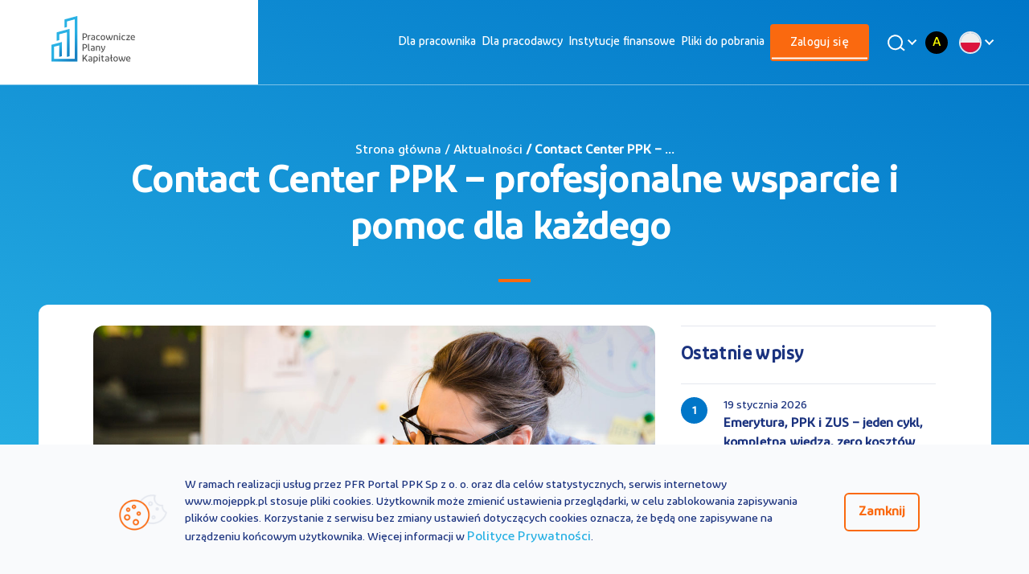

--- FILE ---
content_type: text/html;charset=UTF-8
request_url: https://www.mojeppk.pl/aktualnosci/Contact_Center_PPK__profesjonalne_wsparcie_i_pomoc_dla_kazdego.html
body_size: 9804
content:
<!DOCTYPE html>
<html lang="pl">
<head>
    




    <title>
        
            Contact Center PPK – profesjonalne wsparcie i pomoc dla każdego 
         — oficjalny portal Pracowniczych Planów Kapitałowych PPK 
    </title>

        <meta name="description" content="Contact Center PPK – profesjonalne wsparcie i pomoc dla każdego ">

    <meta name="keywords" content="moje, PPK, pracownicze, plany, kapitałowe, fundusz, emerytura, kapitał, fundusze, pracownik, pracodawca, informacje">
    <meta property="og:type" content="website" />
    <meta property="og:url" content="https://www.mojeppk.pl//aktualnosci/Contact_Center_PPK__profesjonalne_wsparcie_i_pomoc_dla_kazdego.html" />

        <meta property="og:title" content="Contact Center PPK – profesjonalne wsparcie i pomoc dla każdego " />
        <meta property="og:image" content="https://www.mojeppk.pl//dam/jcr:4e889abb-b565-4f73-b94f-2a81415d29d6/Dziewczyna-z-laptopem-edit.jpg"/>

        <meta property="og:description" content="Contact Center PPK – profesjonalne wsparcie i pomoc dla każdego " />

    <script>
  !function(f,b,e,v,n,t,s)
  {if(f.fbq)return;n=f.fbq=function(){n.callMethod?
  n.callMethod.apply(n,arguments):n.queue.push(arguments)};
  if(!f._fbq)f._fbq=n;n.push=n;n.loaded=!0;n.version='2.0';
  n.queue=[];t=b.createElement(e);t.async=!0;
  t.src=v;s=b.getElementsByTagName(e)[0];
  s.parentNode.insertBefore(t,s)}(window, document,'script',
  'https://connect.facebook.net/en_US/fbevents.js');
  fbq('init', '2230624733868951');
  fbq('track', 'PageView');
</script>
<noscript>
  <img height="1" width="1" style="display:none" 
       src="https://www.facebook.com/tr?id=2230624733868951&ev=PageView&noscript=1"/>
</noscript>
<script async src="https://www.google-analytics.com/analytics.js"></script>
<!-- Google Analytics -->
<script>
(function(i,s,o,g,r,a,m){i['GoogleAnalyticsObject']=r;i[r]=i[r]||function(){
(i[r].q=i[r].q||[]).push(arguments)},i[r].l=1*new Date();a=s.createElement(o),
m=s.getElementsByTagName(o)[0];a.async=1;a.src=g;m.parentNode.insertBefore(a,m)
})(window,document,'script','https://www.google-analytics.com/analytics.js','ga');

ga('create', 'UA-131145287-1', 'auto');
ga('send', 'pageview');
</script>
<!-- End Google Analytics -->

    <!-- Google Tag Manager -->
    <script>(function(w,d,s,l,i){w[l]=w[l]||[];w[l].push({'gtm.start':
    new Date().getTime(),event:'gtm.js'});var f=d.getElementsByTagName(s)[0],
    j=d.createElement(s),dl=l!='dataLayer'?'&l='+l:'';j.async=true;j.src=
    'https://www.googletagmanager.com/gtm.js?id='+i+dl;f.parentNode.insertBefore(j,f);
    })(window,document,'script','dataLayer', 'GTM-PQM3L36');</script>
    <!-- End Google Tag Manager -->
<meta charset="UTF-8">
<meta name="viewport" content="width=device-width, initial-scale=1.0, user-scalable=yes">
<meta http-equiv="X-UA-Compatible" content="ie=edge">
<meta name="author" content="Efigence">
<link rel="shortcut icon" href="/.resources/ppk-module/assets/favicon/favicon.ico" type="image/x-icon">
<link rel="manifest" href="/.resources/ppk-module/mgnl-resources/manifest.json" crossorigin="use-credentials">
<link rel="apple-touch-icon" sizes="180x180" href="/.resources/ppk-module/assets/favicon/apple-touch-icon.png">
<link rel="icon" type="image/png" sizes="32x32" href="/.resources/ppk-module/assets/favicon/favicon-32x32.png">
<link rel="icon" type="image/png" sizes="16x16" href="/.resources/ppk-module/assets/favicon/favicon-16x16.png">
<link rel="mask-icon" href="/.resources/ppk-module/assets/favicon/safari-pinned-tab.svg" color="#5bbad5">
<meta name="msapplication-TileColor" content="#ffffff">
<meta name="theme-color" content="#ffffff">

    <link rel="stylesheet" type="text/css" href="/.resources/ppk-module/webresources/dist/css/main~2026-01-15-09-47-19-335~cache.css" />


<script src='https://www.google.com/recaptcha/api.js?onload=renderCaptchas&render=explicit' async defer></script>

<link rel="canonical" href="https://www.mojeppk.pl/aktualnosci/Contact_Center_PPK__profesjonalne_wsparcie_i_pomoc_dla_kazdego.html">
<!-- Facebook Pixel Code -->
<script>
    !function(f,b,e,v,n,t,s) {if(f.fbq)return;n=f.fbq=function(){n.callMethod?
        n.callMethod.apply(n,arguments):n.queue.push(arguments)};
        if(!f._fbq)f._fbq=n;n.push=n;n.loaded=!0;n.version='2.0';
        n.queue=[];t=b.createElement(e);t.async=!0;
        t.src=v;s=b.getElementsByTagName(e)[0];
        s.parentNode.insertBefore(t,s)}(window, document,'script',
        'https://connect.facebook.net/en_US/fbevents.js');
    fbq('init', '758688664701896');
    fbq('track', 'PageView');
</script>
<noscript><img height="1" width="1" style="display:none"
               src="https://www.facebook.com/tr?id=758688664701896&ev=PageView&noscript=1"
/></noscript>
<!-- End Facebook Pixel Code --></head>

<body class="main-page" data-context="">


<script>
    (function() {
        const LOCAL_STORAGE_VARIABLE = 'contrastVariant';
        const initVariant = window.localStorage.getItem(LOCAL_STORAGE_VARIABLE);
        if (initVariant) {
            document.body.classList.add('contrast-version--' + initVariant);
            if (initVariant !== 'normal') {
                document.documentElement.style.fontSize = '20px';
            } else {
                document.documentElement.style.fontSize = null;
            } 
        }
    })()
</script>








<!-- Google Tag Manager (noscript) -->
<noscript><iframe src="https://www.googletagmanager.com/ns.html?id=GTM-PQM3L36"
height="0" width="0" style="display:none;visibility:hidden"></iframe></noscript>
<!-- End Google Tag Manager (noscript) -->

<nav class="nav-bar new-nav">
    <div class="container">
        <div class="row">

<a class="skip-link " href="#main">Przejdź do treści</a>
<a class="skip-link " href="#footer">Przejdź do stopki</a>
            <div class="small-4 large-2 logo-container">
                <div class="image-wrapper">
                    <a href="https://www.mojeppk.pl/" class="top-bar__logo">
                        <img class="mobile"
                             src="/dam/jcr:12f4f6a9-a999-40da-b934-4e5a3c03dba4/logo-mobile.png"
                             alt="Logo Moje PPK">
                        <img class="desktop"
                             src="/dam/jcr:f7bb9f10-7def-45d6-b652-8b25b95fdf0d/logo-ppk-v-1.svg"
                             alt="Logo Moje PPK">
                    </a>
                </div>
            </div>
            <div class="small-4 large-10">
                <div class="small-1 large-11 xlarge-9 new-nav_menu">
                <div class="mobile-container-links"> </div>
                    <div class="menu-container">
                        <ul role=menubar>
                            <li class="headDisplayNone">
                                <form action="/wyniki-wyszukiwania.html" class="search">
                                    <input id="main-search-input-mobile" name="q" placeholder="Szukaj" type="search" autocomplete="off">

                                    <button id="main-search-input-trigger-mobile" class="desktop-search_trigger">
                                        <img src="/.resources/ppk-module/assets/icons/search.svg"
                                             class="magnifying-glass inlineSVG" alt="">
                                    </button>
                                </form>

                            </li>




<li class=" default" role="menuitem" >
    <a  href="/dla-pracownika.html" title="Przejdź do: Dla pracownika">Dla pracownika</a>
</li>





<li class=" default" role="menuitem" >
    <a  href="/dla-pracodawcy.html" title="Przejdź do: Dla pracodawcy">Dla pracodawcy</a>
</li>





<li class=" default" role="menuitem" >
    <a  href="/lista-instytucji-finansowych.html" title="Przejdź do: Instytucje finansowe">Instytucje finansowe</a>
</li>





<li class=" default" role="menuitem" >
    <a  href="/pliki-do-pobrania.html" title="Przejdź do: Pliki do pobrania">Pliki do pobrania</a>
</li>





<li class=" show-for-small-only" role="menuitem" >
    <a  href="/kontakt.html" title="Przejdź do: Kontakt">Kontakt</a>
</li>





<li class=" show-as-button show-for-small-only" role="menuitem" >
    <a  href="/kalkulator.html" title="Przejdź do: Kalkulator PPK">Kalkulator PPK</a>
</li>





<li class="active show-as-button" role="menuitem" >
    <a  class="active-link"  href="https://rachunek.mojeppk.pl/" title="Przejdź do: Zaloguj się">Zaloguj się</a>
</li>


                        </ul>

                        <div class="number-and-search">
                        <div id="main-search-button-desktop" class="image-wrapper search desktop-search">
                            <button class="desktop-search_button" aria-label="Wyszukaj">
                                <img src="/.resources/ppk-module/assets/icons/search-white.svg"
                                    class="magnifying-glass" alt="">
                            </button>
                            <div class="desktop-search_search">
                                <form action="/wyniki-wyszukiwania.html" class="desktop-search_form" role="search">
                                    <button id="main-search-input-trigger" class="desktop-search_trigger">
                                        <img src="/.resources/ppk-module/assets/icons/search.svg"
                                             class="magnifying-glass inlineSVG" alt="">
                                    </button>
                                    <input name="q" id="main-search-input-desktop" placeholder="Czego szukasz?" type="text" autocomplete="off">
                                </form>
                                <div class="live-search-container">

                                </div>
                            </div>
                        </div>
                        </div>
                        <div class="contrast-and-dropdown">
<div class="contrast-change-link">
    <button
        class="contrast-change-link__position contrast-change-link__position--normal"
        data-contrast-type="normal"
        title="Zmień wersję kontrastową strony na standardową"
    >
        A
    </button>
    <button
        class="contrast-change-link__position contrast-change-link__position--black-yellow"
        data-contrast-type="black-yellow"
        title="Zmień wersję strony na wysokokontrastową"
    >
        A
    </button>
</div>







    <div id="menu-dropdown">
        <div class="dropdown">
            <button class="dropdown__button">
                <img class="dropdown__image" src="/dam/jcr:3c06355a-c312-4391-92c3-4a168f33cb4c/pl.png" alt="PL">
            </button>
            <div class="dropdown__content" aria-expanded="false">
                <ul class="dropdown__list">


                    <li class="dropdown__list-element">
                        <a href="/" class="dropdown__link" title="PL" target="_self">
                            <img class="dropdown__list-image dropdown__image" src="/dam/jcr:3c06355a-c312-4391-92c3-4a168f33cb4c/pl.png" alt="PL">
                            <span class="dropdown__list-text">PL</span>
                        </a>
                    </li>


                    <li class="dropdown__list-element">
                        <a href="/en.html" class="dropdown__link" title="EN" target="_self">
                            <img class="dropdown__list-image dropdown__image" src="/dam/jcr:a022a933-4e60-4b75-ab37-88b12757b306/en.png" alt="EN">
                            <span class="dropdown__list-text">EN</span>
                        </a>
                    </li>


                    <li class="dropdown__list-element">
                        <a href="/ua.html" class="dropdown__link" title="UA" target="_self">
                            <img class="dropdown__list-image dropdown__image" src="/dam/jcr:845393a4-b254-455b-b1fa-9360685ca079/ua.png" alt="UA">
                            <span class="dropdown__list-text">UA</span>
                        </a>
                    </li>
                </ul>
            </div>
        </div>
    </div>
                        </div>
                    </div>
                </div>
            </div>
            <button class="mobile-menu" aria-label="Otwórz / zamknij menu mobilne">
                <span class="bar"></span>
            </button>
        </div>
    </div>
</nav>
<main id="main">



<header class="bg-reverse">
    <div class="container padded bg-container container-11 bg-reverse ">
        <div class="content ">


                <h4>Strona główna / Aktualności<b> / Contact Center PPK – ...</b></h4>


                <h1 class="news-desktop">Contact Center PPK – profesjonalne wsparcie i pomoc dla każdego </h1>
                <h1 class="news-mobile">Aktualności</h1>

                <div class="divider-bar"></div>

        </div>
    </div>
</header>
<section>
    <div class="container bg-primary bg-transparent">
        <article class="content-container institutions-container news-container">
            <div class="row align-center">

                <div class="small-12 large-8">
                    <div class="image-wrapper">
                        <img src='/dam/jcr:4e889abb-b565-4f73-b94f-2a81415d29d6/Dziewczyna-z-laptopem-edit.jpg' alt="Contact Center PPK – profesjonalne wsparcie i pomoc dla każdego ">
                    </div>
                        <div class="date-main">
                            <p>19 sierpnia 2021</p>
                    </div>

                    <div class="title-news-mobile">
                        Contact Center PPK – profesjonalne wsparcie i pomoc dla każdego 
                        <div class="divider-bar"></div>
                    </div>

                        <div class="social-media-icons">
                            <a target="_blank" href="https://www.facebook.com/sharer/sharer.php?u=https://www.mojeppk.pl//aktualnosci/Contact_Center_PPK__profesjonalne_wsparcie_i_pomoc_dla_kazdego.html" title="Udostępnij na facebooku">
                               <img src="/.resources/ppk-module/assets/icons/fb.svg" alt="">
                            </a>
                            <a target="_blank" href="https://twitter.com/share?&amp;url=https://www.mojeppk.pl//aktualnosci/Contact_Center_PPK__profesjonalne_wsparcie_i_pomoc_dla_kazdego.html&amp;text=Contact Center PPK – profesjonalne wsparcie i pomoc dla każdego " title="Udostępnij na Twitterze">
                                <img src="/.resources/ppk-module/assets/icons/twitter.svg" alt="">
                            </a>
                            <a target="_blank" href="https://www.linkedin.com/shareArticle?mini=true&amp;url=https://www.mojeppk.pl//aktualnosci/Contact_Center_PPK__profesjonalne_wsparcie_i_pomoc_dla_kazdego.html" title="Udostępnij na Linkedin">
                                <img src="/.resources/ppk-module/assets/icons/linkedin.svg" alt="">
                            </a>
                            <a href="mailto:?subject=Contact Center PPK – profesjonalne wsparcie i pomoc dla każdego &amp;body=Ciekawy artykuł ukazał się na portalu MojePPK.pl - poniżej przesyłam link do tej publikacji: https://www.mojeppk.pl//aktualnosci/Contact_Center_PPK__profesjonalne_wsparcie_i_pomoc_dla_kazdego.html" title="Udostępnij przez e-mail">
                                <img src="/.resources/ppk-module/assets/icons/mail-share.svg" alt="">
                            </a>
                        </div>

                    <div class="text">
                        <p><strong>Od początku powstania Programu Pracowniczych Plan&oacute;w Kapitałowych uczestnicy i pracodawcy mogą uzyskać pomoc na dedykowanej Infolinii PPK. Jest dostępna w każdy dzień roboczy pod numerem telefonu 800 775 775 w godzinach od 8 do 17. Nasi doradcy obsługują dodatkowo kanały elektroniczne: mail, czat, messenger, za pomocą kt&oacute;rych można uzyskać fachową i profesjonalną pomoc we wszystkich kwestiach z zakresu Ustawy PPK</strong>.</p>

<p>Popularność i zaufanie do Contact Center PPK stale rosną. Wraz z każdą kolejną fazą oraz inicjatywami prowadzonymi przez PFR Portal PPK wciąż przybywa obsługiwanych przez naszą infolinię kontakt&oacute;w. Łącznie do końca lipca bieżącego roku Contact Center obsłużyło blisko 90 tysięcy kontakt&oacute;w.&nbsp;</p>

<h3><span style="color:#fa690f"><strong>Co jest gł&oacute;wnym celem Contact Center PPK?</strong></span></h3>

<p>Gł&oacute;wnym celem Contact Center jest informowanie o szczeg&oacute;łach funkcjonowania Pracowniczych Plan&oacute;w Kapitałowych wszystkich zainteresowanych &ndash; zar&oacute;wno pracownik&oacute;w, jak i pracodawc&oacute;w.</p>

<p>Największe zaangażowanie włożyliśmy w obsługę zapytań od pracodawc&oacute;w &ndash; to ponad 75% kontakt&oacute;w. Wraz z zakończeniem ostatniego etapu wdrożenia programu PPK rośnie liczba kontakt&oacute;w uczestnik&oacute;w. Cieszymy się, że kontaktują się z nami, by zasięgnąć wiedzy na temat PPK, nierzadko rozwiać swoje wątpliwości czy zasięgnąć informacji o sposobach dostępu do środk&oacute;w gromadzonych na swoim rachunku.</p>

<h3><span style="color:#fa690f"><strong>Zakres działalności infolinii</strong></span></h3>

<p>Podczas całego procesu wdrażania Pracowniczych Plan&oacute;w Kapitałowych konsultanci Contact Center szkolili się wsp&oacute;lnie z ekspertami PFR Portal PPK i stale podnoszą swoje kompetencje i budują doświadczenie. Jesteśmy w stanie odpowiedzieć nawet na najtrudniejsze pytania, korzystamy z własnego zaplecza merytorycznego &ndash; na co dzień pierwszego źr&oacute;dła informacji o PPK. Poza udzielaniem odpowiedzi na skomplikowane pytania trafiające przez nasze kanały kontaktu, przygotowujemy między innymi: poradniki dla pracodawc&oacute;w, interpretacje <a class="dictionary-link" data-iddictionary="Ustawa_ustawa_o_PPK" data-idmagnolia="e8c1563d-9408-4a02-9cb7-6e5ed0271602" data-workspacemagnolia="dictionary" href="javascript:void(0)">Ustawy o PPK</a> i materiały szkoleniowe.&nbsp;</p>

<h3><span style="color:#fa690f"><strong>Wyniki pracy konsultant&oacute;w&nbsp;</strong></span></h3>

<p>Wiedza i kompetencje konsultant&oacute;w Contact Center PPK zdobyte podczas całego procesu wdrażania PPK zaowocowały wysokimi wynikami badania jakości usług. Wysoko oceniono zar&oacute;wno wiedzę merytoryczną, jak i jakość obsługi klienta. Stale się w tym obszarze rozwijamy i doskonalimy. Nasi doradcy to fachowcy.</p>

<p>Program Pracowniczych Plan&oacute;w Kapitałowych był r&oacute;wnież inicjatywą, kt&oacute;ra przyczyniła się do rozwoju Contact Center. Nie tylko w zakresie wiedzy, ale r&oacute;wnież organizacyjnie i lokalizacyjnie. Program PPK przyczynił się między innymi do powstania centrum obsługi kontakt&oacute;w w Chełmie, w kt&oacute;rym istnieje blisko 40 nowych stanowisk dla doradc&oacute;w.&nbsp;</p>

<p>W ostatnich dniach mieliśmy możliwość wizyty w tej lokalizacji, potwierdzając wysoki standard przygotowania konsultant&oacute;w i warunk&oacute;w, w jakich jest świadczona obsługa.&nbsp;</p>

<div data-oembed-url="https://youtu.be/-ehghHe6Sd8">
<div style="height:0; left:0; padding-bottom:56.25%; position:relative; width:100%"><iframe allow="accelerometer; clipboard-write; encrypted-media; gyroscope; picture-in-picture;" allowfullscreen="" scrolling="no" src="https://www.youtube.com/embed/-ehghHe6Sd8?rel=0" style="top: 0; left: 0; width: 100%; height: 100%; position: absolute; border: 0;" tabindex="-1"></iframe></div>
</div>

<p>(ws)<br />
&nbsp;</p>

                    </div>
                </div>
                <div class="small-12 large-4">
                    <div class="title-last-entry">
                        Ostatnie wpisy
                    </div>




                        <div class="last-entry-container">
                            <div class="circle-number">
                                1
                            </div>
                            <div class="date-and-title">
                                <div class="date">
                                        <p>19 stycznia 2026</p>
                                </div>
                                <div class="title">
                                Emerytura, PPK i ZUS – jeden cykl, kompletna wiedza, zero kosztów 
                                </div>

                            </div>
                            <a href="https://www.mojeppk.pl/aktualnosci/emerytura-ppk-i-zus-jeden-cykl-kompletna-wiedza-zero-kosztow.html">  </a>
                        </div>



                        <div class="last-entry-container">
                            <div class="circle-number">
                                2
                            </div>
                            <div class="date-and-title">
                                <div class="date">
                                        <p>19 stycznia 2026</p>
                                </div>
                                <div class="title">
                                Harmonogram szkoleń PPK! Zapisz się już teraz!
                                </div>

                            </div>
                            <a href="https://www.mojeppk.pl/aktualnosci/harmonogram_szkolen_02_26.html">  </a>
                        </div>



                        <div class="last-entry-container">
                            <div class="circle-number">
                                3
                            </div>
                            <div class="date-and-title">
                                <div class="date">
                                        <p>16 stycznia 2026</p>
                                </div>
                                <div class="title">
                                Polska kontra Europa. W oszczędzaniu wciąż gonimy Zachód
                                </div>

                            </div>
                            <a href="https://www.mojeppk.pl/aktualnosci/oszczedzanie_raport_pfr_styczen26.html">  </a>
                        </div>



                        <div class="last-entry-container">
                            <div class="circle-number">
                                4
                            </div>
                            <div class="date-and-title">
                                <div class="date">
                                        <p>15 stycznia 2026</p>
                                </div>
                                <div class="title">
                                31 tysięcy nowych uczestników PPK w 2 tygodnie. Nie czekaj na lepszy moment! 
                                </div>

                            </div>
                            <a href="https://www.mojeppk.pl/aktualnosci/nie_czekaj_dolacz_do_ppk.html">  </a>
                        </div>



                        <div class="last-entry-container">
                            <div class="circle-number">
                                5
                            </div>
                            <div class="date-and-title">
                                <div class="date">
                                        <p>12 stycznia 2026</p>
                                </div>
                                <div class="title">
                                Rok rekordów w Pracowniczych Planach Kapitałowych
                                </div>

                            </div>
                            <a href="https://www.mojeppk.pl/aktualnosci/rok-rekordow-w-pracowniczych-planach-kapitalowych.html">  </a>
                        </div>

                </div>
            </div>
            <div class="row align-center">

                <div class="small-12 large-12">
                    <div class="title-see-also">
                            Zobacz także
                    </div>
                        <div class="repository-card-container">





                                        <div class="card news bg-secondary">

                                        <div class="show-click-container">

                                                <div class="icon">
                                                        <img src='/dam/jcr:53bf4ddb-861f-4493-a910-a77cbf1eb5e2/szkolenie20260119.jpg' alt='Zdjęcie artykułu emerytura-ppk-i-zus-jeden-cykl-kompletna-wiedza-zero-kosztow'/>
                                                    </div>

                                            <div class="date-and-title">

                                                        <div class="date">
                                                                <p>19 stycznia 2026</p>
                                                        </div>

                                                        <h3 class="bold color-secondary title">Emerytura, PPK i ZUS – jeden cykl, kompletna wiedza, zero kosztów </h3>

                                                    </div>

                                                <a href="https://www.mojeppk.pl/aktualnosci/emerytura-ppk-i-zus-jeden-cykl-kompletna-wiedza-zero-kosztow.html"></a>

                                            </div>
                                        </div>





                                        <div class="card news bg-secondary">

                                        <div class="show-click-container">

                                                <div class="icon">
                                                        <img src='/dam/jcr:55fe37f2-f192-45be-98eb-8883f4ac0666/harmonogramluty25.jpg' alt='Zdjęcie artykułu harmonogram_szkolen_02_26'/>
                                                    </div>

                                            <div class="date-and-title">

                                                        <div class="date">
                                                                <p>19 stycznia 2026</p>
                                                        </div>

                                                        <h3 class="bold color-secondary title">Harmonogram szkoleń PPK! Zapisz się już teraz!</h3>

                                                    </div>

                                                <a href="https://www.mojeppk.pl/aktualnosci/harmonogram_szkolen_02_26.html"></a>

                                            </div>
                                        </div>









                                        <div class="card news bg-secondary">

                                        <div class="show-click-container">

                                                <div class="icon">
                                                        <img src='/dam/jcr:4372b986-560c-44e6-99b9-6c4fe23f093e/Covers%20(13).jpg' alt='Zdjęcie artykułu nie_czekaj_dolacz_do_ppk'/>
                                                    </div>

                                            <div class="date-and-title">

                                                        <div class="date">
                                                                <p>15 stycznia 2026</p>
                                                        </div>

                                                        <h3 class="bold color-secondary title">31 tysięcy nowych uczestników PPK w 2 tygodnie. Nie czekaj na lepszy moment! </h3>

                                                    </div>

                                                <a href="https://www.mojeppk.pl/aktualnosci/nie_czekaj_dolacz_do_ppk.html"></a>

                                            </div>
                                        </div>

                        </div>
                    <div class="see-more">
                            <a href="/aktualnosci.html">Zobacz więcej</a>
                    </div>
                </div>
            </div>
        </article>
    </div>
</section>
</main>


<footer id="footer" class="new-footer">

    <section class="footer-section">
        <div class="container">
            <div class="row">
                <div class="small-12 large-2">
                    <div class="logo-container">
                        <div class="image-wrapper transparent">
                            <a href="/">

<a href="/" class="top-bar__logo">
    <img class="mobile" src="/dam/jcr:1c2aca8a-6e42-49f7-82ac-a6861a50a21c/logo-ppk-white-mobile.svg" alt="">
    <img class="desktop" src="/dam/jcr:7b154206-c5cf-4955-94d4-b14d2323f28e/logo-ppk.svg" alt="">
</a>
                            </a>
                        </div>
                    </div>
                </div>
                <div class="small-12 large-10">
<div class="row">
    <div class="columns small-12 large-3">
        

<h3 class="column-title">
    <a href="#" class="color-secondary">PPK</a>
</h3>
<div class="inner-content">
    <ul role="menu" class="inner-content-list color-secondary">


<li class="list-item">
    <a href="/informacje-ogolne.html" class="color-secondary" role="menuitem">Informacje ogólne</a>
</li>


<li class="list-item">
    <a class="list-item-link color-secondary" target="_blank" href="https://rachunek.mojeppk.pl/auth/login" role="menuitem">Serwis MojePPK</a>
</li>


<li class="list-item">
    <a href="/aktualnosci.html" class="color-secondary" role="menuitem">Aktualności</a>
</li>


<li class="list-item">
    <a href="/slownik.html" class="color-secondary" role="menuitem">Słownik pojęć</a>
</li>


<li class="list-item">
    <a href="/kontakt.html" class="color-secondary" role="menuitem">Kontakt</a>
</li>


<li class="list-item">
    <a class="list-item-link color-secondary" target="_blank" href="tel:800775775" role="menuitem">800 775 775</a>
</li>


<li class="list-item">
    <a class="list-item-link color-secondary" target="_blank" href="https://www.mojeppk.pl/ua" role="menuitem">UA</a>
</li>


<li class="list-item">
    <a class="list-item-link color-secondary" target="_blank" href="https://www.mojeppk.pl/en" role="menuitem">EN</a>
</li>
    </ul>
</div>
    </div>
    <div class="columns small-12 large-3">


<h3 class="column-title">
    <a href="/dla-pracownika.html" class="color-secondary">Dla pracownika</a>
</h3>
<div class="inner-content">
    <ul role="menu" class="inner-content-list color-secondary">


<li class="list-item">
    <a class="list-item-link color-secondary" target="_blank" href="https://rachunek.mojeppk.pl/auth/login" role="menuitem">Serwis MojePPK</a>
</li>


<li class="list-item">
    <a href="/dla-pracownika/artykul.html" class="color-secondary" role="menuitem">Informacje ogólne</a>
</li>


<li class="list-item">
    <a href="/szkolenia/dla-pracownika.html#ppk" class="color-secondary" role="menuitem">Szkolenia PPK</a>
</li>


<li class="list-item">
    <a href="/kalkulator.html" class="color-secondary" role="menuitem">Kalkulator oszczędności PPK</a>
</li>


<li class="list-item">
    <a class="list-item-link color-secondary" target="_blank" href="/dla-pracownika/kalkulator.html" role="menuitem">Kalkulator korzyści pracownika </a>
</li>


<li class="list-item">
    <a class="list-item-link color-secondary" target="_blank" href="https://www.youtube.com/playlist?list=PLllXaYALiFouri2SKRaOzYI5ii2rWVjCm" role="menuitem">#PoznajPPK Animacje</a>
</li>


<li class="list-item">
    <a href="/pliki-do-pobrania.html" class="color-secondary" role="menuitem">Materiały do pobrania</a>
</li>


<li class="list-item">
    <a href="https://www.mojeppk.pl/dla-pracownika.html#FAQ" class="color-secondary" role="menuitem">Najczęstsze pytania</a>
</li>
    </ul>
</div>
    </div>
    <div class="columns small-12 large-3">


<h3 class="column-title">
    <a href="/dla-pracodawcy.html" class="color-secondary">Dla pracodawcy</a>
</h3>
<div class="inner-content">
    <ul role="menu" class="inner-content-list color-secondary">


<li class="list-item">
    <a href="/dla-pracodawcy/artykul.html" class="color-secondary" role="menuitem">Informacje ogólne</a>
</li>


<li class="list-item">
    <a href="/dla-pracodawcy/5-krokow-do-ppk.html" class="color-secondary" role="menuitem">Jak wprowadzić PPK</a>
</li>


<li class="list-item">
    <a href="/dla-pracodawcy/ppk-w-sektorze-publicznym.html" class="color-secondary" role="menuitem">PPK w budżetówce</a>
</li>


<li class="list-item">
    <a href="/dla-pracodawcy/kalkulator.html" class="color-secondary" role="menuitem">Kalkulator kosztów</a>
</li>


<li class="list-item">
    <a href="/szkolenia.html#ppk" class="color-secondary" role="menuitem">Szkolenia PPK</a>
</li>


<li class="list-item">
    <a href="/dla-pracodawcy/odpowiedzialny-pracodawca.html" class="color-secondary" role="menuitem">Odpowiedzialny i Przyjazny Pracodawca</a>
</li>


<li class="list-item">
    <a href="/pliki-do-pobrania.html" class="color-secondary" role="menuitem">Materiały do pobrania</a>
</li>


<li class="list-item">
    <a href="https://www.mojeppk.pl/ppk/dla-pracodawcy.html#FAQ" class="color-secondary" role="menuitem">Najczęstsze pytania</a>
</li>
    </ul>
</div>
    </div>
    <div class="columns small-12 large-3">


<h3 class="column-title">
    <a href="/lista-instytucji-finansowych.html" class="color-secondary">Instytucje finansowe</a>
</h3>
<div class="inner-content">
    <ul role="menu" class="inner-content-list color-secondary">


<li class="list-item">
    <a class="list-item-link color-secondary" target="_blank" href="/instytucje-finansowe.html" role="menuitem">Informacje ogólne</a>
</li>


<li class="list-item">
    <a href="/lista-instytucji-finansowych.html" class="color-secondary" role="menuitem">Lista instytucji</a>
</li>


<li class="list-item">
    <a class="list-item-link color-secondary" target="_blank" href="/stopy-zwrotu-fzd.html" role="menuitem">Stopy zwrotu FZD</a>
</li>


<li class="list-item">
    <a href="/pliki-do-pobrania.html" class="color-secondary" role="menuitem">Materiały do pobrania</a>
</li>
    </ul>
</div>
    </div>
</div>
                </div>
            </div>
        </div>
    </section>
    <section class="footer-copyright">
        <div class="container padded">
            <div class="row">
                <div class="small-12">
<div class="row">
    <div class="small-12 small-order-2 large-4 large-order-1">
        <div class="copyrights-wrapper">
            <div class="copyrights color-secondary">
                © 2026 PFR Portal PPK
            </div>
        </div>
    </div>
    <div class="small-12 large-4 large-order-2">
        <nav class="footer-social">


<a target="_blank" class="footer-social_item" href="https://www.facebook.com/PracowniczePlanyKapitalowePPK" title="Odwiedź nasze medium społecznościowe: facebook ">
    <i class="footer-social_item-icon socicon-facebook"></i>
</a>

<a target="_blank" class="footer-social_item" href="https://www.linkedin.com/company/pracowniczeplanykapitalowe/" title="Odwiedź nasze medium społecznościowe: linkedin ">
    <i class="footer-social_item-icon socicon-linkedin"></i>
</a>

<a target="_blank" class="footer-social_item" href="https://twitter.com/Moje_PPK" title="Odwiedź nasze medium społecznościowe: twitter ">
    <i class="footer-social_item-icon socicon-twitter"></i>
</a>

<a target="_blank" class="footer-social_item" href="https://www.youtube.com/pracowniczeplanykapitałowe" title="Odwiedź nasze medium społecznościowe: youtube ">
    <i class="footer-social_item-icon socicon-youtube"></i>
</a>

<a target="_blank" class="footer-social_item" href="https://www.instagram.com/moje_ppk/" title="Odwiedź nasze medium społecznościowe: instagram ">
    <i class="footer-social_item-icon socicon-instagram"></i>
</a>

<a target="_blank" class="footer-social_item" href="https://www.tiktok.com/@mojeppk" title="Odwiedź nasze medium społecznościowe: tiktok ">
    <i class="footer-social_item-icon socicon-tiktok"></i>
</a>        </nav>
    </div>
    <div class="small-12 small-order-1 large-4 large-order-3">
        <div class="legal-links inner-content-list">
            <ul class="legal-links-list" role="menu">


<li class="list-item">
    <a class="list-item-link color-secondary" target="_blank" href="/dokumenty/polityka_prywatnosci_mojeppk.pdf" role="menuitem">Polityka prywatności</a>
</li>


<li class="list-item">
    <a class="list-item-link color-secondary" target="_blank" href="https://www.mojeppk.pl/pliki/repozytorium-plikow/materialy-do-pobrania/pdf/Regulamin_mojeppk-29012020.pdf" role="menuitem">Regulamin</a>
</li>
            </ul>
        </div>
    </div>
</div>
                </div>
            </div>
            <div class="small-12">
<div class="spacer s3"></div>

<article class="footer-disclaimer color-secondary">
    <p>Portal MojePPK.pl jest jedynym oficjalnym źr&oacute;dłem informacji o Pracowniczych Planach Kapitałowych, prowadzonym na mocy Ustawy o PPK przez operatora - PFR Portal PPK sp. z o.o., sp&oacute;łkę zależną Polskiego Funduszu Rozwoju SA.<br />
Treści zawarte na Portalu PPK mają charakter wyłącznie informacyjny i są aktualne na dzień ich zamieszczenia. Treści te <strong>nie zastępują </strong>obowiązujących przepis&oacute;w prawa i każdorazowo powinny być interpretowane oraz stosowane z uwzględnieniem aktualnie obowiązujących przepis&oacute;w prawa. Treści te nie stanowią porady prawnej, finansowej ani oficjalnej interpretacji obowiązujących przepis&oacute;w prawa.<br />
PFR Portal PPK sp. z o.o. nie ponosi odpowiedzialności z tytułu powstania jakichkolwiek szk&oacute;d, wynikających lub pozostających w związku z treściami zamieszczonymi na Portalu PPK. W przypadku jakichkolwiek wątpliwości co do treści umieszczonych na Portalu PPK, w tym co do praw lub obowiązk&oacute;w wynikających z obowiązujących przepis&oacute;w prawa, należy skorzystać z pomocy podmiot&oacute;w świadczących zawodowo pomoc prawną.</p>

</article>

<div class="spacer s0"></div>            </div>
        </div>
    </section>
</footer>




<section class="cookies-bar hide">
    <div class="container padded bg-transparent">
        <div class="row align-center-middle">
            <div class="small-12 large-1" aria-hidden="true">
                <div class="image-wrapper">
                    <img src="/.resources/ppk-module/assets/icons/ico-cookies.png" alt="">
                </div>
            </div>
            <div class="small-12 large-10">
                <p class="color-font-primary">
                    W ramach realizacji usług przez PFR Portal PPK Sp z o. o. oraz dla celów statystycznych, serwis internetowy www.mojeppk.pl stosuje pliki cookies. Użytkownik może zmienić ustawienia przeglądarki, w celu zablokowania zapisywania plików cookies. Korzystanie z serwisu bez zmiany ustawień dotyczących cookies oznacza, że będą one zapisywane na urządzeniu końcowym użytkownika. Więcej informacji w <a href="/dokumenty/polityka_prywatnosci_mojeppk.pdf" class="color-lightblue">Polityce Prywatności</a>.
                </p>
            </div>
            <div class="small-12 large-1">
                <button class="button secondary" aria-label="Zamknij regulacje cookies">Zamknij</button>
            </div>
        </div>
    </div>
</section>
    <script src="/.resources/ppk-module/webresources/dist/js/app~2026-01-15-09-47-19-331~cache.js"></script>

<!-- Google Captcha -->
<script>
    function renderCaptchas () {
        const captchas = document.querySelectorAll('.g-recaptcha');
        if (captchas) {
            for (let i = 0; i < captchas.length; i++) {
                let captchaId;

                // Klucz powiązany z pocztą sla.mojeppk@efigence.com
                captchaId = grecaptcha.render(captchas[i], {
                    'sitekey': '6LfKjlUrAAAAACqYZaPytHwKEMUncGV5ZC6Z-m6l'
                });
                captchas[i].setAttribute('data-id', captchaId);
            }
        }
    }
</script>
<!-- Google Captcha:End -->

<!-- The core Firebase JS SDK is always required and must be listed first -->
<script src="https://www.gstatic.com/firebasejs/7.15.1/firebase-app.js"></script>

<!-- TODO: Add SDKs for Firebase products that you want to use
https://firebase.google.com/docs/web/setup#available-libraries -->
<script src="https://www.gstatic.com/firebasejs/7.15.1/firebase-analytics.js"></script>

<script>
  // Your web app's Firebase configuration
  var firebaseConfig = {
    apiKey: "AIzaSyDsAOupTeHVNbEhHG3xRJXi3-k_WW7ZBNM",
    authDomain: "mojeppk-push.firebaseapp.com",
    databaseURL: "https://mojeppk-push.firebaseio.com",
    projectId: "mojeppk-push",
    storageBucket: "mojeppk-push.appspot.com",
    messagingSenderId: "129722102557",
    appId: "1:129722102557:web:38e1a9afdf7315497aa7f4",
    measurementId: "G-01LMM7NQRR"
  };
  // Initialize Firebase
  firebase.initializeApp(firebaseConfig);
  firebase.analytics();
</script>

<script>
    piAId = '900621';
    piCId = '2887';
    piHostname = 'pi.pardot.com';
    (function() {
        function async_load(){
            var s = document.createElement('script'); s.type = 'text/javascript';
            s.src = ('https:' == document.location.protocol ? 'https://pi' : 'http://cdn') + '.pardot.com/pd.js';
            var c = document.getElementsByTagName('script')[0]; c.parentNode.insertBefore(s, c);
        }
        if (window.attachEvent) {
            window.attachEvent('onload', async_load);
        } else {
            window.addEventListener('load', async_load, false);
        }
    })();
</script>
</body>
</html>


--- FILE ---
content_type: image/svg+xml;charset=UTF-8
request_url: https://www.mojeppk.pl/dam/jcr:7b154206-c5cf-4955-94d4-b14d2323f28e/logo-ppk.svg
body_size: 9984
content:
<svg xmlns="http://www.w3.org/2000/svg" width="136" height="85" viewBox="0 0 136 85">
    <defs>
        <linearGradient id="a" x1="49.909%" x2="50.124%" y1="16.906%" y2="95.167%">
            <stop offset="0%" stop-color="#28B1E3" stop-opacity="0"/>
            <stop offset="0%" stop-color="#28B0E3" stop-opacity=".01"/>
            <stop offset="19%" stop-color="#239BD3" stop-opacity=".31"/>
            <stop offset="37%" stop-color="#1F8AC6" stop-opacity=".56"/>
            <stop offset="55%" stop-color="#1C7DBB" stop-opacity=".75"/>
            <stop offset="72%" stop-color="#1A73B4" stop-opacity=".89"/>
            <stop offset="87%" stop-color="#186DB0" stop-opacity=".97"/>
            <stop offset="100%" stop-color="#186BAE"/>
        </linearGradient>
        <linearGradient id="b" x1="48.65%" x2="59.433%" y1="43.438%" y2="95.831%">
            <stop offset="25%" stop-color="#28B1E3" stop-opacity="0"/>
            <stop offset="41%" stop-color="#249ED5" stop-opacity=".27"/>
            <stop offset="61%" stop-color="#1F88C4" stop-opacity=".58"/>
            <stop offset="78%" stop-color="#1B78B8" stop-opacity=".81"/>
            <stop offset="92%" stop-color="#196FB1" stop-opacity=".95"/>
            <stop offset="100%" stop-color="#186BAE"/>
        </linearGradient>
        <linearGradient id="c" x1="50.037%" x2="49.969%" y1="14.309%" y2="106.501%">
            <stop offset="10%" stop-color="#28B1E3" stop-opacity="0"/>
            <stop offset="12%" stop-color="#27AEE1" stop-opacity=".04"/>
            <stop offset="23%" stop-color="#239CD3" stop-opacity=".29"/>
            <stop offset="34%" stop-color="#208DC8" stop-opacity=".51"/>
            <stop offset="45%" stop-color="#1D81BE" stop-opacity=".69"/>
            <stop offset="57%" stop-color="#1B77B7" stop-opacity=".83"/>
            <stop offset="69%" stop-color="#1970B2" stop-opacity=".92"/>
            <stop offset="83%" stop-color="#186CAF" stop-opacity=".98"/>
            <stop offset="100%" stop-color="#186BAE"/>
        </linearGradient>
    </defs>
    <g fill="none" fill-rule="evenodd">
        <path fill="#29B1E4" d="M25.738 49.475l-6.433 1.627-.012 15.264H45V17.072l-9.628 2.58v6.933l-3.177.856V17.193l16.007-4.298v56.678H16.097V48.697l12.818-3.418v17.597l-3.183.856.006-14.257zm12.83-20.545l-.019 33.946-3.183.856v-30.63l-9.64 2.574v7.246l-3.196.862V33.222l16.037-4.292z"/>
        <path fill="url(#a)" d="M19.366 51.732l3.183-.856.018-33.946-3.201 4.172z" opacity=".45" style="mix-blend-mode:multiply" transform="translate(16 12)"/>
        <path fill="url(#b)" d="M29 5.078v49.288H3.293l.012-15.264-3.208-2.405v20.876h32.105V.895z" opacity=".48" style="mix-blend-mode:multiply" transform="translate(16 12)"/>
        <path fill="url(#c)" d="M9.732 51.732l3.183-.856V33.279l-3.177 4.196z" opacity=".45" style="mix-blend-mode:multiply" transform="translate(16 12)"/>
        <path fill="#F9FAFC" fill-rule="nonzero" d="M60.4 50.536c0 1.88-1.324 2.785-3.382 2.785h-1.023v2.87H54.76v-8.44h2.275c2.04 0 3.364.916 3.364 2.785zm-1.3 0c0-1.29-.83-1.7-2.106-1.7h-1v3.4h1c1.275 0 2.106-.392 2.106-1.7z"/>
        <path fill="#F9FAFC" d="M63.396 55.31c.118.001.235-.01.35-.036l.096.977c-.225.052-.455.08-.686.084-1.204 0-1.71-.76-1.71-2.086v-6.715l1.204-.073v6.794c.012.694.193 1.055.746 1.055z"/>
        <path fill="#F9FAFC" fill-rule="nonzero" d="M64.913 54.502c0-1.253.999-1.868 2.37-1.868.432 0 .861.044 1.283.132v-.506c0-.844-.464-1.302-1.414-1.302a4.362 4.362 0 0 0-1.613.301l-.24-.976a5.618 5.618 0 0 1 1.979-.35c1.649 0 2.48.856 2.48 2.411v3.46a5.035 5.035 0 0 1-2.474.555c-1.577-.024-2.371-.796-2.371-1.857zm3.653-.916a4.65 4.65 0 0 0-1.138-.145c-.746 0-1.3.266-1.3 1.013 0 .64.458.965 1.27.965.404.015.806-.072 1.168-.253v-1.58z"/>
        <path fill="#F9FAFC" d="M71.358 50.5a6.387 6.387 0 0 1 2.624-.567c1.69 0 2.581.856 2.581 2.327v3.93H75.36v-3.846a1.207 1.207 0 0 0-1.366-1.386 3.179 3.179 0 0 0-1.409.313v4.92h-1.203l-.024-5.691zM77.767 57.372a3.153 3.153 0 0 0 2.058-1.435 11.725 11.725 0 0 1-2.239-5.86h1.204a11.111 11.111 0 0 0 1.649 4.92c.802-1.525 1.279-3.2 1.402-4.92h1.203a15.04 15.04 0 0 1-1.937 5.776c-.915 1.603-1.974 2.327-3.166 2.568l-.174-1.049z"/>
        <path fill="#F9FAFC" fill-rule="nonzero" d="M60.4 37.273c0 1.881-1.324 2.786-3.382 2.786h-1.023v2.869H54.76v-8.44h2.275c2.04 0 3.364.917 3.364 2.785zm-1.3 0c0-1.29-.83-1.7-2.106-1.7h-1v3.4h1c1.275 0 2.106-.391 2.106-1.7z"/>
        <path fill="#F9FAFC" d="M64.672 36.773l-.168 1.025a2.019 2.019 0 0 0-.602-.085 2.92 2.92 0 0 0-1.396.314v4.92h-1.204v-5.698a5.547 5.547 0 0 1 2.528-.603c.284.013.567.056.842.127z"/>
        <path fill="#F9FAFC" fill-rule="nonzero" d="M65.256 41.24c0-1.254.999-1.869 2.37-1.869.43 0 .857.045 1.277.133v-.506c0-.844-.458-1.303-1.408-1.303a4.362 4.362 0 0 0-1.613.302l-.24-.977a5.613 5.613 0 0 1 1.973-.35c1.649 0 2.48.857 2.48 2.412v3.46a5.03 5.03 0 0 1-2.468.555c-1.577-.024-2.371-.796-2.371-1.857zm3.647-.916a4.602 4.602 0 0 0-1.132-.145c-.746 0-1.3.265-1.3 1.013 0 .639.458.964 1.264.964.405.018.807-.07 1.168-.253v-1.58z"/>
        <path fill="#F9FAFC" d="M75.92 38.009a3.846 3.846 0 0 0-1.445-.314c-1.203 0-1.805.856-1.805 2.183 0 1.326.674 2.17 1.937 2.17.481-.009.954-.124 1.385-.338l.216.989a3.828 3.828 0 0 1-1.685.374c-1.974 0-3.093-1.206-3.093-3.171 0-1.965 1.083-3.231 2.973-3.231.608-.004 1.21.12 1.769.361l-.253.977z"/>
        <path fill="#F9FAFC" fill-rule="nonzero" d="M77.153 39.866c0-1.905 1.071-3.195 2.852-3.195 1.782 0 2.865 1.29 2.865 3.195 0 1.905-1.03 3.207-2.835 3.207s-2.882-1.29-2.882-3.207zm4.465 0c0-1.315-.517-2.17-1.613-2.17-1.095 0-1.612.855-1.612 2.17 0 1.314.553 2.182 1.612 2.182 1.06 0 1.613-.856 1.613-2.182z"/>
        <path fill="#F9FAFC" d="M92.414 36.815a15.247 15.247 0 0 1-1.95 6.113h-1.203a20.998 20.998 0 0 1-1.288-2.954 16.154 16.154 0 0 1-1.204 2.954h-1.203a13.883 13.883 0 0 1-1.92-6.113h1.204a14.361 14.361 0 0 0 1.408 5.124 14.565 14.565 0 0 0 1.251-3.834c-.084-.41-.132-.844-.18-1.29h1.131a15.43 15.43 0 0 0 1.36 5.124 13.015 13.015 0 0 0 1.408-5.124h1.186zM93.497 37.237a6.387 6.387 0 0 1 2.624-.566c1.685 0 2.575.856 2.575 2.327v3.93h-1.203v-3.846a1.207 1.207 0 0 0-1.36-1.387 3.179 3.179 0 0 0-1.408.314v4.919H93.52l-.024-5.69z"/>
        <path fill="#F9FAFC" fill-rule="nonzero" d="M100.94 34.283a.735.735 0 1 1 0 1.47.735.735 0 0 1 0-1.47zm-.6 8.645v-6.113h1.203v6.113h-1.204z"/>
        <path fill="#F9FAFC" d="M107.482 38.009a3.846 3.846 0 0 0-1.444-.314c-1.204 0-1.805.856-1.805 2.183 0 1.326.674 2.17 1.937 2.17.48-.009.954-.124 1.384-.338l.217.989a3.828 3.828 0 0 1-1.685.374c-1.974 0-3.093-1.206-3.093-3.171 0-1.965 1.083-3.231 2.973-3.231.608-.004 1.21.12 1.769.361l-.253.977zM113.783 41.94v.988h-4.815v-.844a22.62 22.62 0 0 0 3.298-4.28h-3.129v-.989h4.465v.832c-.857 1.558-1.908 3-3.13 4.292h3.31z"/>
        <path fill="#F9FAFC" fill-rule="nonzero" d="M119.818 40.155h-4.092a1.84 1.84 0 0 0 2.022 1.88 4.59 4.59 0 0 0 1.757-.373l.205.989a4.951 4.951 0 0 1-2.07.422c-1.914 0-3.177-1.17-3.177-3.207 0-1.881 1.119-3.195 2.876-3.195 1.589 0 2.528 1.145 2.528 2.676-.002.27-.018.54-.049.808zm-1.13-.97a1.34 1.34 0 0 0-1.349-1.508c-.939 0-1.504.663-1.613 1.7h2.949c.01-.063.014-.128.012-.193zM61.916 67.765c0-1.254.999-1.869 2.371-1.869.429 0 .856.045 1.276.133v-.507c0-.844-.458-1.302-1.408-1.302a4.362 4.362 0 0 0-1.613.302l-.24-.977a5.613 5.613 0 0 1 1.973-.35c1.649 0 2.48.856 2.48 2.412v3.46a5.03 5.03 0 0 1-2.468.555c-1.577-.024-2.37-.796-2.37-1.857zm3.647-.916a4.602 4.602 0 0 0-1.131-.145c-.747 0-1.3.265-1.3 1.013 0 .639.457.964 1.263.964.405.018.807-.07 1.168-.253v-1.58zM70.684 63.171c1.926 0 3.009 1.206 3.009 3.075 0 1.953-1.011 3.315-2.937 3.315a2.926 2.926 0 0 1-1.203-.24v2.35h-1.204v-7.957a5.624 5.624 0 0 1 2.335-.543zm-1.168 1.278v3.834c.322.174.682.265 1.048.266 1.251 0 1.841-.808 1.841-2.267 0-1.206-.518-2.086-1.805-2.086a2.584 2.584 0 0 0-1.084.253zM75.673 60.808a.735.735 0 1 1-.002 1.47.735.735 0 0 1 .002-1.47zm-.602 8.645V63.34h1.203v6.113h-1.203z"/>
        <path fill="#F9FAFC" d="M81.546 69.477c-.319.08-.646.121-.975.12-1.204 0-1.95-.638-1.95-2.134V64.33h-.933v-.989h.933v-1.399l1.204-.06v1.46h1.504v.988h-1.504v3.122c0 .808.349 1.122.939 1.122.235 0 .47-.028.698-.085l.084.989z"/>
        <path fill="#F9FAFC" fill-rule="nonzero" d="M82.846 67.765c0-1.254.999-1.869 2.37-1.869.43 0 .857.045 1.276.133v-.507c0-.844-.457-1.302-1.408-1.302a4.362 4.362 0 0 0-1.612.302l-.241-.977a5.613 5.613 0 0 1 1.974-.35c1.648 0 2.479.856 2.479 2.412v3.46a5.03 5.03 0 0 1-2.467.555c-1.571-.024-2.371-.796-2.371-1.857zm3.646-.916a4.602 4.602 0 0 0-1.13-.145c-.747 0-1.3.265-1.3 1.013 0 .639.457.964 1.263.964.404.018.806-.07 1.167-.253v-1.58z"/>
        <path fill="#F9FAFC" d="M92.07 69.513c-.224.053-.454.08-.685.085-1.204 0-1.71-.76-1.71-2.086v-1.966l-.818.338v-.977l.819-.337v-3.774l1.203-.072v3.34l1.144-.483v.977l-1.144.482v2.478c0 .711.18 1.073.734 1.073.118.001.235-.011.35-.036l.108.958z"/>
        <path fill="#F9FAFC" fill-rule="nonzero" d="M92.998 66.39c0-1.905 1.07-3.195 2.852-3.195 1.781 0 2.84 1.309 2.84 3.195 0 1.887-1.059 3.208-2.864 3.208s-2.828-1.29-2.828-3.208zm4.465 0c0-1.314-.518-2.17-1.613-2.17s-1.613.856-1.613 2.17c0 1.315.554 2.183 1.613 2.183s1.637-.856 1.637-2.183h-.024z"/>
        <path fill="#F9FAFC" d="M108.216 63.34a15.247 15.247 0 0 1-1.95 6.113h-1.233a20.998 20.998 0 0 1-1.288-2.954 16.154 16.154 0 0 1-1.203 2.954h-1.204a13.882 13.882 0 0 1-1.95-6.113h1.204A14.361 14.361 0 0 0 102 68.464a14.565 14.565 0 0 0 1.252-3.834c-.085-.41-.133-.844-.18-1.29h1.143a15.285 15.285 0 0 0 1.366 5.124 13.118 13.118 0 0 0 1.408-5.124h1.227z"/>
        <path fill="#F9FAFC" fill-rule="nonzero" d="M114.156 66.68h-4.092a1.84 1.84 0 0 0 2.022 1.88 4.59 4.59 0 0 0 1.757-.373l.204.989a4.951 4.951 0 0 1-2.07.422c-1.913 0-3.177-1.17-3.177-3.208 0-1.88 1.12-3.195 2.876-3.195 1.59 0 2.528 1.146 2.528 2.677-.002.27-.018.54-.048.808zm-1.132-.97a1.34 1.34 0 0 0-1.348-1.508c-.938 0-1.504.663-1.612 1.7h2.948c.01-.064.014-.128.012-.193z"/>
        <path fill="#F9FAFC" d="M61.254 69.573l-3.273-4.732 2.99-3.713h-1.588l-3.388 4.298v-4.298h-1.252v8.445h1.252v-2.272l1.203-1.49 2.582 3.762z"/>
    </g>
</svg>
